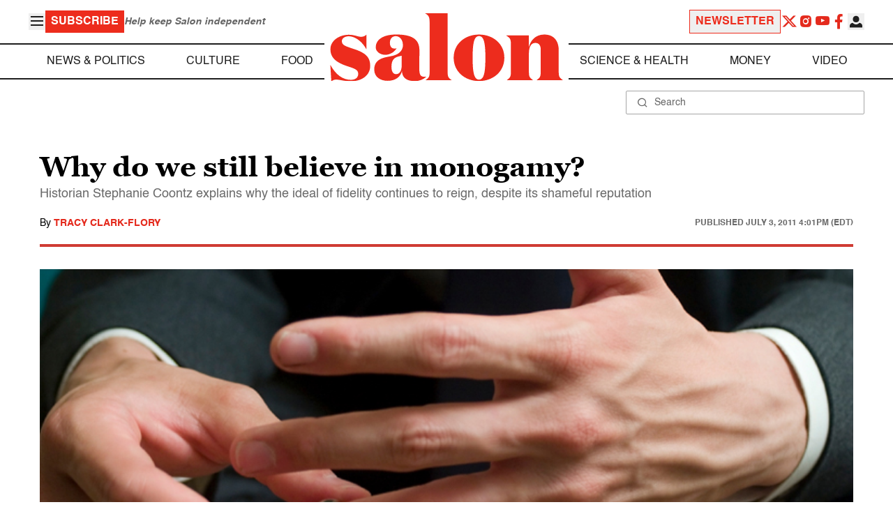

--- FILE ---
content_type: text/javascript
request_url: https://www.salon.com/app/themes/salon/dist/assets/ad.js?ver=1.0.15
body_size: 3973
content:
document.addEventListener("DOMContentLoaded",function(){document.documentElement.classList.contains("premium")||setInterval(function(){var k=document.querySelectorAll(".ad__template:not(.sample)");k.forEach(function(a){var E=document.body.clientWidth&&document.body.clientWidth<=768?"m":"dt",r={};r[a.dataset.targeting]=a.dataset.number;var o=a.dataset.slot.replace("{{device}}",E);a.insertAdjacentHTML("afterend","<div class='"+o+"' data-targeting='"+JSON.stringify(r)+"'></div>"),a.parentNode.removeChild(a)})},1e3)});document.addEventListener("DOMContentLoaded",function(){if(document.documentElement.classList.contains("premium"))return;const k=new Promise(a=>{if(window.googletag&&googletag.pubadsReady){a();return}window.googletag=window.googletag||{cmd:[]},googletag.cmd.push(()=>{a()})});window.ads_project=function(a){var E={adx:"yes",groupname:"",is_testing:"no",split_testing:"0",send_reports:"0",logging_turned_on:"false",site_name:"site_name",report_url:"",page_template:"",sticky_slot_names:[]},r={...E,...a},o=!0,_=1,c,I="",p="",S="",A=0,T=null;window.htlbid=window.htlbid||{},htlbid.cmd=htlbid.cmd||[],htlbid.cmd.push(function(){htlbid.layout("universal"),r.groupname!=""&&htlbid.setTargeting("groupname",r.groupname),r.page_template!=""&&htlbid.setTargeting("page_template",r.page_template),htlbid.setTargeting("adx",r.adx),htlbid.setTargeting("is_testing",r.is_testing),htlbid.setTargeting("split_testing",r.split_testing),htlbid.setTargeting("website",r.site_name),k.then(function(){googletag.pubads().addEventListener("slotRenderEnded",function(e){var t=e.slot.getTargetingMap(),i,g=0,m=t.hb_pb?t.hb_pb[0]:0;e.size&&e.size.length>0&&(g=e.size[0]+"x"+e.size[1]),g==="1x1"&&t.hb_size&&(g=t.hb_size[0]),e.advertiserId!=5280547887?e.advertiserId==4467125037?(i="adx",m==0&&(m=.11)):e.advertiserId==5279698200?(i="amazon",m==0&&(m=.11)):e.advertiserId==5291323376?i="house":!e.advertiserId||e.isEmpty?i="unfilled":i="unknown":(s("Bidders bid report"),i=t.hb_bidder?t.hb_bidder[0]:"unknown");var h={slotName:n(e.slot.getAdUnitPath().replace("/1026302/",""),"string",50),cpm:n(parseFloat(m),"number"),bidder:n(i,"string",50),size:n(g,"string",50),adUnitCode:n(e.slot.getSlotId().getDomId(),"string",50),empty:n(e.isEmpty,"boolean")};if(["unknown","unfilled"].includes(i)){s("Unknown/Unfilled bid report");const d=new CustomEvent("unfilled",{detail:{...h}});document.dispatchEvent(d)}else{s("ADX/Amazon bid report");const d=new CustomEvent("filled",{detail:{...h}});document.dispatchEvent(d)}var f=Object.assign({},P);if(f.ad_unit=h,s(f),s(f.ad_unit.slotName+" "+f.ad_unit.bidder+", "+f.ad_unit.cpm),r.send_reports=="1")try{}catch{s("Bid report error")}if(r.sticky_slot_names.includes(f.ad_unit.slotName)){const d=document.getElementById("outer_sticky");if(["gumgum","kargo","unknown","unfilled"].includes(i))d.style.display="none";else{d.style.display="";let X=h.size.split("x")[1]+"px";d.style.height=X,d.style.setProperty("--sticky-height",X),["salon_dt_sticky_article","salon_m_sticky_article","salon_dt_sticky_food","salon_m_sticky_food","salon_dt_sticky_home","salon_m_sticky_home"].includes(h.adUnitCode)&&(T=setInterval(()=>{const C=document.querySelector(".ut_container"),G=document.getElementById(h.adUnitCode);let x=0;if(C&&C.offsetHeight>0?x=C.offsetHeight:G&&(x=G.offsetHeight),x>0){const H=x+"px";d.style.height=H,d.style.setProperty("--sticky-height",H)}},1e3))}i=="unfilled"?(A++,A>=3&&(o=!1,console.log("Refreshed turned off after 3 unfilled impressions"))):i!="house"&&(A=0),R(f.ad_unit.adUnitCode,i)}})})});function R(e,t){if(document.removeEventListener("visibilitychange",y),!o||_>10){s("no timer needed"),o=!1;return}I=e,p=t,U()?c=new O(35,z):c=new O(40,z),s("refresh timer started"),document.addEventListener("visibilitychange",y)}function y(){typeof c>"u"||(document.hidden?c.pause():o&&c.resume())}function z(){if(s("refresh timer ended"),c.delete(),p=="kargo"?window.Kargo?Kargo.CreativeRegister.getCreativesOfType("Hover")[0].destroy():o=!1:p=="gumgum"?document.getElementById("GG_PXS")&&document.getElementById("GG_PXS").parentNode?document.getElementById("GG_PXS").parentNode.remove():o=!1:p=="ogury"&&(document.getElementById("ogy-ad-slot")?(window.top.dispatchEvent(new Event("ogy_hide")),document.getElementById("ogy-ad-slot")&&document.getElementById("ogy-ad-slot").remove()):o=!1),o){if(_++,_>12){o=!1,c.delete(),document.removeEventListener("visibilitychange",y);return}if(S!=""){var e=new Date().getTime(),t=e-S;if(t<30*1e3){s(t+" less than 30 seconds since last refresh, something wrong with timer"),o=!1,c.delete(),document.removeEventListener("visibilitychange",y);return}}S=new Date().getTime(),s("slot "+I+" refreshed");var i=_<10?"0"+_:_;document.getElementById("sticky_ad_container")&&(document.getElementById("sticky_ad_container").dataset.targeting='{"sticky_refresh":"'+i+'"}'),htlbid.forceRefresh([I])}else s("no refresh - container must have been closed")}function W(){var e=["salon_dt_sticky_article","salon_m_sticky_article","salon_dt_sticky_food","salon_m_sticky_food","salon_dt_sticky_home","salon_m_sticky_home"].find(t=>document.getElementById(t));e&&window.tude.destroyAds([e]),Array.from(document.getElementsByClassName("ut_container")).forEach(t=>t.remove()),document.getElementById("outer_sticky")?.remove(),clearInterval(T),o=!1,s("refresh timer ended"),c?.delete()}function U(){return!!(document.body.clientWidth&&document.body.clientWidth<=768)}for(var M=decodeURIComponent(window.location.search.substring(1)).split("&"),B={},L=0;L<M.length;L++){var N=M[L].split("=");B[N[0]]=N[1]}var j=["utm_medium","utm_source","utm_campaign","utm_term","utm_content","utm_template","utm_referrer","utm_adset","utm_subid","gclid","fbclid"],l={},b;j.forEach(function(e){sessionStorage.getItem(e)!==null?b=sessionStorage.getItem(e):(b=typeof B[e]>"u"?"":B[e],sessionStorage.setItem(e,b)),l[e]=b});var u="";navigator.userAgent.match(/iPhone/i)||navigator.userAgent.match(/iPod/i)?u="iOS":/Opera[\/\s](\d+\.\d+)/.test(navigator.userAgent)?u="opera":/MSIE (\d+\.\d+);/.test(navigator.userAgent)?u="MSIE":/Navigator[\/\s](\d+\.\d+)/.test(navigator.userAgent)?u="netscape":/Chrome[\/\s](\d+\.\d+)/.test(navigator.userAgent)?u="chrome":/Safari[\/\s](\d+\.\d+)/.test(navigator.userAgent)?u="safari":/Firefox[\/\s](\d+\.\d+)/.test(navigator.userAgent)?u="firefox":u="internet_explorer";var v,w;sessionStorage.getItem("session_guid")?v=sessionStorage.getItem("session_guid"):(v=D(),sessionStorage.setItem("session_guid",v)),sessionStorage.getItem("session_referrer")!==null?w=sessionStorage.getItem("session_referrer"):(w=document.referrer||"",sessionStorage.setItem("session_referrer",w));var P={referrer:n(w,"string"),utm_variables:{utm_source:n(l.utm_source,"string",100),utm_campaign:n(l.utm_campaign,"string"),utm_medium:n(l.utm_medium,"string",100),utm_term:n(l.utm_term,"string",100),utm_content:n(l.utm_content,"string",100),utm_template:n(l.utm_template,"string",100),utm_referrer:n(l.utm_referrer,"string",100),utm_adset:n(l.utm_adset,"string",100),utm_subid:n(l.utm_subid,"string",100)},user:{session_guid:n(v,"string"),os:n(F(),"string",50),browser:n(u,"string",50),device:n(U()?"mobile":"desktop","string",15),country:""},page:{page_guid:n(D(),"string"),url:n(window.location.href,"string"),url_path:n(window.location.pathname,"string",200)},ad_unit:{}};function s(e){r.logging_turned_on==="true"&&console.log(typeof e=="string"?r.site_name+" Ads: "+e:e)}function F(){var e=navigator.userAgent,t="";return e.search("Windows")!==-1?t="Windows":e.search("Mac")!==-1?t="MacOS":e.search("X11")!==-1&&e.search("Linux")===-1?t="UNIX":e.search("Linux")!==-1&&e.search("X11")!==-1&&(t="Linux"),t}function n(e,t,i=255){return t=="string"?(typeof e=="number"&&(e=e.toString()),typeof e!="string"&&(e=""),e.length>i&&(e=e.substring(0,i))):t=="number"?(typeof e=="string"&&(e=e.toString()),typeof e!="number"&&(e=0)):t=="boolean"&&(typeof e=="string"?["false","0"].includes(e)?e=!1:["true","1"].includes(e)&&(e=!0):typeof e=="number"&&(e==0?e=!1:e==1&&(e=!0)),typeof e!="boolean"&&(e=!1)),e}function D(){var e=new Date().getTime();window.performance&&typeof window.performance.now=="function"&&(e+=performance.now());var t="xxxxxxxx-xxxx-4xxx-yxxx-xxxxxxxxxxxx".replace(/[xy]/g,function(i){var g=(e+Math.random()*16)%16|0;return e=Math.floor(e/16),(i=="x"?g:g&3|8).toString(16)});return t}function q(e){}function O(e,t){console.log("refresh_timer_tracker: called");var i,g,m=parseInt(e)*1e3;return this.pause=function(){window.clearTimeout(i),i=null,m-=Date.now()-g,s("refresh_timer_tracker: pause = "+m)},this.resume=function(){i||(g=Date.now(),i=window.setTimeout(t,m),s("refresh_timer_tracker: resume = "+m))},this.delete=function(){i&&(clearInterval(i),s("refresh_timer_tracker: delete"))},this.resume(),this}return{data:P,validate_value:n,close_sticky:W}}(site_htl_settings)});


--- FILE ---
content_type: application/javascript; charset=utf-8
request_url: https://fundingchoicesmessages.google.com/f/AGSKWxUsemgdHcnGaL27-GaJy-GZa5TqqUGuI6VqXMkcn0bU6mwJ3MMJU6k_DkuPPV1dUyd_uN0jOVIIaljhCSd2__oMxDubnU-VsNhrfkaRcEhG9D0Tu_zY5Uu-8yJTpA_fKZQdjaBvVPK8whEVqMd68j4_HPdB9iWNVjwvJBY0WthqA13xBDCGZufQ2E9d/_/getarticleadvertimageservlet?/pagead?/pp-ad./adrefresh./contentmobilead.
body_size: -1287
content:
window['6efc00f1-eaee-44ef-addb-b0e1f68d5e23'] = true;